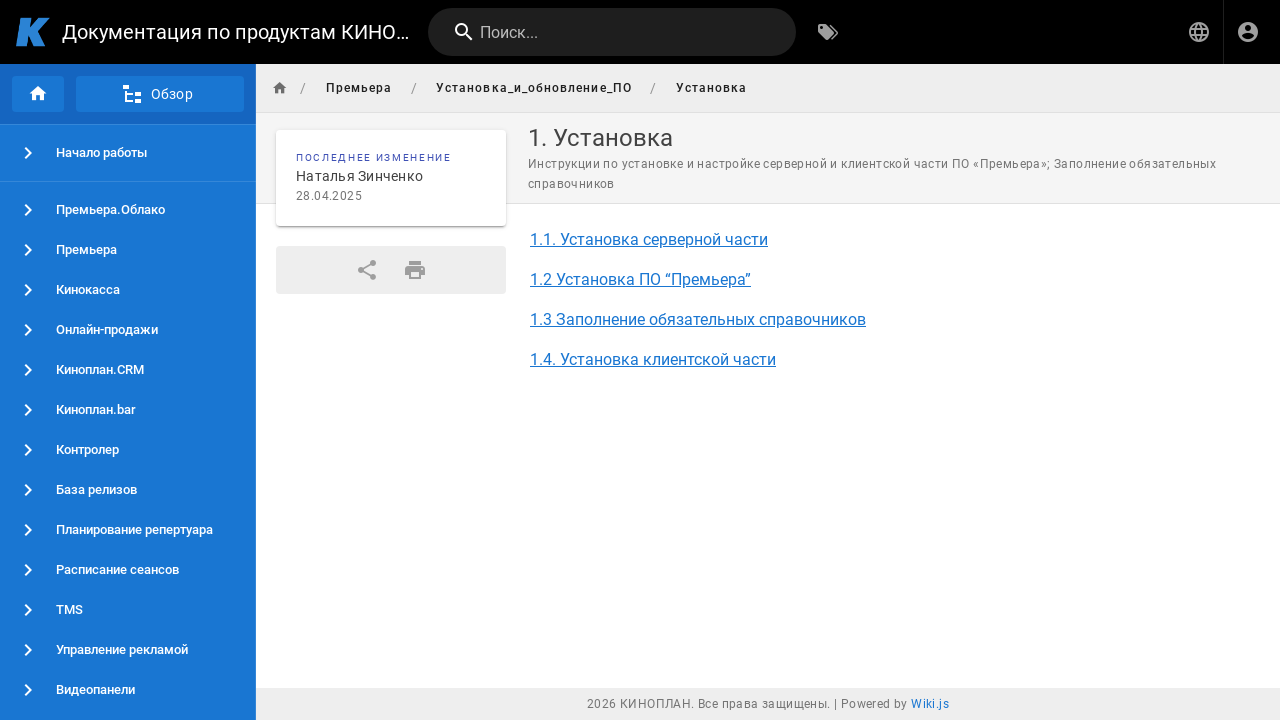

--- FILE ---
content_type: text/html; charset=utf-8
request_url: https://wiki.kinoplan.ru/ru/%D0%9F%D1%80%D0%B5%D0%BC%D1%8C%D0%B5%D1%80%D0%B0/%D0%A3%D1%81%D1%82%D0%B0%D0%BD%D0%BE%D0%B2%D0%BA%D0%B0_%D0%B8_%D0%BE%D0%B1%D0%BD%D0%BE%D0%B2%D0%BB%D0%B5%D0%BD%D0%B8%D0%B5_%D0%9F%D0%9E/%D0%A3%D1%81%D1%82%D0%B0%D0%BD%D0%BE%D0%B2%D0%BA%D0%B0
body_size: 3517
content:
<!DOCTYPE html><html lang="ru"><head><meta http-equiv="X-UA-Compatible" content="IE=edge"><meta charset="UTF-8"><meta name="viewport" content="user-scalable=yes, width=device-width, initial-scale=1, maximum-scale=5"><meta name="theme-color" content="#1976d2"><meta name="msapplication-TileColor" content="#1976d2"><meta name="msapplication-TileImage" content="/_assets/favicons/mstile-150x150.png"><title>1. Установка | Документация по продуктам КИНОПЛАН</title><meta name="description" content="Инструкции по установке и настройке серверной и клиентской части ПО «Премьера»; Заполнение обязательных справочников"><meta property="og:title" content="1. Установка"><meta property="og:type" content="website"><meta property="og:description" content="Инструкции по установке и настройке серверной и клиентской части ПО «Премьера»; Заполнение обязательных справочников"><meta property="og:image"><meta property="og:url" content="https://wikijs.kinoplan.ru/ru/%D0%9F%D1%80%D0%B5%D0%BC%D1%8C%D0%B5%D1%80%D0%B0/%D0%A3%D1%81%D1%82%D0%B0%D0%BD%D0%BE%D0%B2%D0%BA%D0%B0_%D0%B8_%D0%BE%D0%B1%D0%BD%D0%BE%D0%B2%D0%BB%D0%B5%D0%BD%D0%B8%D0%B5_%D0%9F%D0%9E/%D0%A3%D1%81%D1%82%D0%B0%D0%BD%D0%BE%D0%B2%D0%BA%D0%B0"><meta property="og:site_name" content="Документация по продуктам КИНОПЛАН"><link rel="apple-touch-icon" sizes="180x180" href="/_assets/favicons/apple-touch-icon.png"><link rel="icon" type="image/png" sizes="192x192" href="/_assets/favicons/android-chrome-192x192.png"><link rel="icon" type="image/png" sizes="32x32" href="/_assets/favicons/favicon-32x32.png"><link rel="icon" type="image/png" sizes="16x16" href="/_assets/favicons/favicon-16x16.png"><link rel="mask-icon" href="/_assets/favicons/safari-pinned-tab.svg" color="#1976d2"><link rel="manifest" href="/_assets/manifest.json"><script>var siteConfig = {"title":"Документация по продуктам КИНОПЛАН","theme":"default","darkMode":false,"tocPosition":"left","lang":"ru","rtl":false,"company":"КИНОПЛАН","contentLicense":"alr","footerOverride":"","logoUrl":"https://static.tildacdn.com/tild3331-3839-4963-b234-616338336636/favicon_4.ico"}
var siteLangs = [{"code":"ru","name":"русский язык"}]
</script><link type="text/css" rel="stylesheet" href="/_assets/css/app.8b3419043b6a2ea86e38.css"><script type="text/javascript" src="/_assets/js/runtime.js?1691709097"></script><script type="text/javascript" src="/_assets/js/app.js?1691709097"></script><!-- Yandex.Metrika counter -->
<script type="text/javascript" >
  (function(m,e,t,r,i,k,a){m[i]=m[i]||function(){(m[i].a=m[i].a||[]).push(arguments)};
  m[i].l=1*new Date();k=e.createElement(t),a=e.getElementsByTagName(t)[0],k.async=1,k.src=r,a.parentNode.insertBefore(k,a)})
  (window, document, "script", "https://mc.yandex.ru/metrika/tag.js", "ym");

  ym(88146243, "init", {
    clickmap:true,
    trackLinks:true,
    accurateTrackBounce:true,
    webvisor:true
  });
</script>
<noscript><div><img src="https://mc.yandex.ru/watch/88146243" style="position:absolute; left:-9999px;" alt="" /></div></noscript>
<!-- /Yandex.Metrika counter -->
<style type="text/css">@media (max-width:768px){body{padding:10px}.sidebar{margin-bottom:20px}}</style><link rel="icon" type="image/x-icon" href="https://static.tildacdn.com/tild3331-3839-4963-b234-616338336636/favicon_4.ico"></head><body><div id="root"><page locale="ru" path="Премьера/Установка_и_обновление_ПО/Установка" title="1. Установка" description="Инструкции по установке и настройке серверной и клиентской части ПО «Премьера»; Заполнение обязательных справочников" :tags="[]" created-at="2022-10-13T14:25:32.921Z" updated-at="2025-04-28T10:53:24.342Z" author-name="Наталья Зинченко" :author-id="13" editor="ckeditor" :is-published="true" toc="W10=" :page-id="513" sidebar="[base64]/QmtC40L3QvtC60LDRgdGB0LAifSx7ImkiOiJzZGktNiIsImsiOiJsaW5rIiwibCI6ItCe0L3Qu9Cw0LnQvS3Qv9GA0L7QtNCw0LbQuCIsImMiOiJtZGktY2hldnJvbi1yaWdodCIsInkiOiJwYWdlIiwidCI6Ii9ydS/QntC90LvQsNC50L1f0L/RgNC+0LTQsNC20LgifSx7ImkiOiJzZGktNyIsImsiOiJsaW5rIiwibCI6ItCa0LjQvdC+0L/[base64]/0YDQuNC70L7QttC10L3QuNC10Lxf0LrQvtC90YLRgNC+0LvQtdGA0LAifSx7ImkiOiJzZGktMTAiLCJrIjoibGluayIsImwiOiLQkdCw0LfQsCDRgNC10LvQuNC30L7QsiIsImMiOiJtZGktY2hldnJvbi1yaWdodCIsInkiOiJwYWdlIiwidCI6Ii9ydS/QkdCw0LfQsF/RgNC10LvQuNC30L7QsiJ9LHsiaSI6InNkaS0xMSIsImsiOiJsaW5rIiwibCI6ItCf0LvQsNC90LjRgNC+0LLQsNC90LjQtSDRgNC10L/QtdGA0YLRg9Cw0YDQsCIsImMiOiJtZGktY2hldnJvbi1yaWdodCIsInkiOiJwYWdlIiwidCI6Ii9ydS/Qn9C70LDQvdC40YDQvtCy0LDQvdC40LXQoNC10L/QtdGA0YLRg9Cw0YDQsCJ9LHsiaSI6InNkaS0xMiIsImsiOiJsaW5rIiwibCI6ItCg0LDRgdC/0LjRgdCw0L3QuNC1INGB0LXQsNC90YHQvtCyIiwiYyI6Im1kaS1jaGV2cm9uLXJpZ2h0IiwieSI6InBhZ2UiLCJ0IjoiL3J1L9Cg0LDRgdC/[base64]/Qo9C/0YDQsNCy0LvQtdC90LjQtdCg0LXQutC70LDQvNC+0LkifSx7ImkiOiJzZGktMTUiLCJrIjoibGluayIsImwiOiLQktC40LTQtdC+0L/QsNC90LXQu9C4IiwiYyI6Im1kaS1jaGV2cm9uLXJpZ2h0IiwieSI6InBhZ2UiLCJ0IjoiL3J1L9CS0LjQtNC10L7Qv9Cw0L3QtdC70LgifSx7ImkiOiJzZGktMTYiLCJrIjoibGluayIsImwiOiLQmtC40L3QvtC/[base64]/Qn9GA0L7Rh9C10LUifSx7ImkiOiJzZGktMjAiLCJrIjoibGluayIsImwiOiLQmtCw0L3QsNC70Ysg0LrQvtC80LzRg9C90LjQutCw0YbQuNC4IiwiYyI6Im1kaS1jaGV2cm9uLXJpZ2h0IiwieSI6InBhZ2UiLCJ0IjoiL3J1L9Ca0LDQvdCw0LvRi1/QutC+0LzQvNGD0L3QuNC60LDRhtC40LgifSx7ImkiOiJzZGktMjEiLCJrIjoiZGl2aWRlciJ9LHsiaSI6InNkaS0yMiIsImsiOiJsaW5rIiwibCI6IkZBUSDQntC90LvQsNC50L0t0L/[base64]/RgNC10LfQtdC90YLQsNGG0LjQuCIsImMiOiJtZGktY2hldnJvbi1yaWdodCIsInkiOiJwYWdlIiwidCI6Ii9ydS/Qn9GA0LXQt9C10L3RgtCw0YbQuNC4In1d" nav-mode="MIXED" effective-permissions="[base64]" edit-shortcuts="[base64]" filename="ru/Премьера/Установка_и_обновление_ПО/Установка.html"><template slot="contents"><div><p><a href="/ru/Премьера/Установка_и_обновление_ПО/Установка/Установка_серверной_части" class="is-internal-link is-valid-page">1.1. Установка серверной части</a></p>
<p><a href="/ru/Премьера/Установка_и_обновление_ПО/Установка/Установка_ПО_Премьера" class="is-internal-link is-valid-page">1.2 Установка ПО “Премьера”</a></p>
<p><a href="/ru/Премьера/Установка_и_обновление_ПО/Установка/Заполнение_обязательных_справочников" class="is-internal-link is-valid-page">1.3 Заполнение обязательных справочников</a></p>
<p><a href="/ru/Премьера/Установка_и_обновление_ПО/Установка/Установка_клиентской_части" class="is-internal-link is-valid-page">1.4. Установка клиентской части</a></p>
<p>&nbsp;</p>
<p><br>&nbsp;</p>
</div></template><template slot="comments"><div><comments></comments></div></template></page></div><head>
  <meta name="robots" content="noindex,nofollow,noarchive,nosnippet">
  <meta name="robots" content="noai,noimageai">
  <meta name="googlebot" content="noai,noimageai">
  <meta name="bingbot" content="noai,noimageai">
  <meta name="tdm-reservation" content="1">
</head></body></html>

--- FILE ---
content_type: text/css; charset=UTF-8
request_url: https://wiki.kinoplan.ru/_assets/css/vendor.e2db8497775660f1f7c8.css
body_size: 6505
content:
/*! Wiki.js - wiki.js.org - Licensed under AGPL */.hollow-dots-spinner[data-v-6a8af1dc],.hollow-dots-spinner [data-v-6a8af1dc]{-webkit-box-sizing:border-box;box-sizing:border-box}.hollow-dots-spinner[data-v-6a8af1dc]{height:15px;width:90px}.hollow-dots-spinner .dot[data-v-6a8af1dc]{width:15px;height:15px;margin:0 7.5px;border:3px solid #ff1d5e;border-radius:50%;float:left;-webkit-transform:scale(0);transform:scale(0);-webkit-animation:hollow-dots-spinner-animation-data-v-6a8af1dc 1s ease 0ms infinite;animation:hollow-dots-spinner-animation-data-v-6a8af1dc 1s ease 0ms infinite}.hollow-dots-spinner .dot[data-v-6a8af1dc]:first-child{-webkit-animation-delay:.3s;animation-delay:.3s}.hollow-dots-spinner .dot[data-v-6a8af1dc]:nth-child(2){-webkit-animation-delay:.6s;animation-delay:.6s}.hollow-dots-spinner .dot[data-v-6a8af1dc]:nth-child(3){-webkit-animation-delay:.9s;animation-delay:.9s}@-webkit-keyframes hollow-dots-spinner-animation-data-v-6a8af1dc{50%{-webkit-transform:scale(1);transform:scale(1);opacity:1}to{opacity:0}}@keyframes hollow-dots-spinner-animation-data-v-6a8af1dc{50%{-webkit-transform:scale(1);transform:scale(1);opacity:1}to{opacity:0}}.pixel-spinner[data-v-51b91a07],.pixel-spinner [data-v-51b91a07]{-webkit-box-sizing:border-box;box-sizing:border-box}.pixel-spinner[data-v-51b91a07]{height:70px;width:70px;display:-webkit-box;display:-ms-flexbox;-js-display:flex;display:flex;-webkit-box-orient:horizontal;-webkit-box-direction:normal;-ms-flex-direction:row;flex-direction:row;-webkit-box-pack:center;-ms-flex-pack:center;justify-content:center;-webkit-box-align:center;-ms-flex-align:center;align-items:center}.pixel-spinner .pixel-spinner-inner[data-v-51b91a07]{width:10px;height:10px;background-color:#ff1d5e;color:#ff1d5e;-webkit-box-shadow:15px 15px 0 0,-15px -15px 0 0,15px -15px 0 0,-15px 15px 0 0,0 15px 0 0,15px 0 0 0,-15px 0 0 0,0 -15px 0 0;box-shadow:15px 15px 0 0,-15px -15px 0 0,15px -15px 0 0,-15px 15px 0 0,0 15px 0 0,15px 0 0 0,-15px 0 0 0,0 -15px 0 0;-webkit-animation:pixel-spinner-animation-data-v-51b91a07 2s linear infinite;animation:pixel-spinner-animation-data-v-51b91a07 2s linear infinite}@-webkit-keyframes pixel-spinner-animation-data-v-51b91a07{50%{-webkit-box-shadow:20px 20px 0 0,-20px -20px 0 0,20px -20px 0 0,-20px 20px 0 0,0 10px 0 0,10px 0 0 0,-10px 0 0 0,0 -10px 0 0;box-shadow:20px 20px 0 0,-20px -20px 0 0,20px -20px 0 0,-20px 20px 0 0,0 10px 0 0,10px 0 0 0,-10px 0 0 0,0 -10px 0 0}75%{-webkit-box-shadow:20px 20px 0 0,-20px -20px 0 0,20px -20px 0 0,-20px 20px 0 0,0 10px 0 0,10px 0 0 0,-10px 0 0 0,0 -10px 0 0;box-shadow:20px 20px 0 0,-20px -20px 0 0,20px -20px 0 0,-20px 20px 0 0,0 10px 0 0,10px 0 0 0,-10px 0 0 0,0 -10px 0 0}to{-webkit-transform:rotate(1turn);transform:rotate(1turn)}}@keyframes pixel-spinner-animation-data-v-51b91a07{50%{-webkit-box-shadow:20px 20px 0 0,-20px -20px 0 0,20px -20px 0 0,-20px 20px 0 0,0 10px 0 0,10px 0 0 0,-10px 0 0 0,0 -10px 0 0;box-shadow:20px 20px 0 0,-20px -20px 0 0,20px -20px 0 0,-20px 20px 0 0,0 10px 0 0,10px 0 0 0,-10px 0 0 0,0 -10px 0 0}75%{-webkit-box-shadow:20px 20px 0 0,-20px -20px 0 0,20px -20px 0 0,-20px 20px 0 0,0 10px 0 0,10px 0 0 0,-10px 0 0 0,0 -10px 0 0;box-shadow:20px 20px 0 0,-20px -20px 0 0,20px -20px 0 0,-20px 20px 0 0,0 10px 0 0,10px 0 0 0,-10px 0 0 0,0 -10px 0 0}to{-webkit-transform:rotate(1turn);transform:rotate(1turn)}}.flower-spinner[data-v-3996aa1a],.flower-spinner [data-v-3996aa1a]{-webkit-box-sizing:border-box;box-sizing:border-box}.flower-spinner[data-v-3996aa1a]{height:70px;width:70px;display:-webkit-box;display:-ms-flexbox;-js-display:flex;display:flex;-webkit-box-orient:horizontal;-webkit-box-direction:normal;-ms-flex-direction:row;flex-direction:row;-webkit-box-align:center;-ms-flex-align:center;align-items:center;-webkit-box-pack:center;-ms-flex-pack:center;justify-content:center}.flower-spinner .dots-container[data-v-3996aa1a]{height:10px;width:10px}.flower-spinner .small-dot[data-v-3996aa1a]{-webkit-animation:flower-spinner-small-dot-animation-data-v-3996aa1a 2.5s 0s infinite both;animation:flower-spinner-small-dot-animation-data-v-3996aa1a 2.5s 0s infinite both}.flower-spinner .big-dot[data-v-3996aa1a],.flower-spinner .small-dot[data-v-3996aa1a]{background:#ff1d5e;height:100%;width:100%;border-radius:50%}.flower-spinner .big-dot[data-v-3996aa1a]{padding:10%;-webkit-animation:flower-spinner-big-dot-animation-data-v-3996aa1a 2.5s 0s infinite both;animation:flower-spinner-big-dot-animation-data-v-3996aa1a 2.5s 0s infinite both}@-webkit-keyframes flower-spinner-big-dot-animation-data-v-3996aa1a{0%,to{-webkit-box-shadow:#ff1d5e 0 0 0,#ff1d5e 0 0 0,#ff1d5e 0 0 0,#ff1d5e 0 0 0,#ff1d5e 0 0 0,#ff1d5e 0 0 0,#ff1d5e 0 0 0,#ff1d5e 0 0 0;box-shadow:0 0 0 #ff1d5e,0 0 0 #ff1d5e,0 0 0 #ff1d5e,0 0 0 #ff1d5e,0 0 0 #ff1d5e,0 0 0 #ff1d5e,0 0 0 #ff1d5e,0 0 0 #ff1d5e}50%{-webkit-transform:rotate(180deg);transform:rotate(180deg)}25%,75%{-webkit-box-shadow:#ff1d5e 26px 0 0,#ff1d5e -26px 0 0,#ff1d5e 0 26px 0,#ff1d5e 0 -26px 0,#ff1d5e 19px -19px 0,#ff1d5e 19px 19px 0,#ff1d5e -19px -19px 0,#ff1d5e -19px 19px 0;box-shadow:26px 0 0 #ff1d5e,-26px 0 0 #ff1d5e,0 26px 0 #ff1d5e,0 -26px 0 #ff1d5e,19px -19px 0 #ff1d5e,19px 19px 0 #ff1d5e,-19px -19px 0 #ff1d5e,-19px 19px 0 #ff1d5e}to{-webkit-transform:rotate(1turn);transform:rotate(1turn);-webkit-box-shadow:#ff1d5e 0 0 0,#ff1d5e 0 0 0,#ff1d5e 0 0 0,#ff1d5e 0 0 0,#ff1d5e 0 0 0,#ff1d5e 0 0 0,#ff1d5e 0 0 0,#ff1d5e 0 0 0;box-shadow:0 0 0 #ff1d5e,0 0 0 #ff1d5e,0 0 0 #ff1d5e,0 0 0 #ff1d5e,0 0 0 #ff1d5e,0 0 0 #ff1d5e,0 0 0 #ff1d5e,0 0 0 #ff1d5e}}@keyframes flower-spinner-big-dot-animation-data-v-3996aa1a{0%,to{-webkit-box-shadow:#ff1d5e 0 0 0,#ff1d5e 0 0 0,#ff1d5e 0 0 0,#ff1d5e 0 0 0,#ff1d5e 0 0 0,#ff1d5e 0 0 0,#ff1d5e 0 0 0,#ff1d5e 0 0 0;box-shadow:0 0 0 #ff1d5e,0 0 0 #ff1d5e,0 0 0 #ff1d5e,0 0 0 #ff1d5e,0 0 0 #ff1d5e,0 0 0 #ff1d5e,0 0 0 #ff1d5e,0 0 0 #ff1d5e}50%{-webkit-transform:rotate(180deg);transform:rotate(180deg)}25%,75%{-webkit-box-shadow:#ff1d5e 26px 0 0,#ff1d5e -26px 0 0,#ff1d5e 0 26px 0,#ff1d5e 0 -26px 0,#ff1d5e 19px -19px 0,#ff1d5e 19px 19px 0,#ff1d5e -19px -19px 0,#ff1d5e -19px 19px 0;box-shadow:26px 0 0 #ff1d5e,-26px 0 0 #ff1d5e,0 26px 0 #ff1d5e,0 -26px 0 #ff1d5e,19px -19px 0 #ff1d5e,19px 19px 0 #ff1d5e,-19px -19px 0 #ff1d5e,-19px 19px 0 #ff1d5e}to{-webkit-transform:rotate(1turn);transform:rotate(1turn);-webkit-box-shadow:#ff1d5e 0 0 0,#ff1d5e 0 0 0,#ff1d5e 0 0 0,#ff1d5e 0 0 0,#ff1d5e 0 0 0,#ff1d5e 0 0 0,#ff1d5e 0 0 0,#ff1d5e 0 0 0;box-shadow:0 0 0 #ff1d5e,0 0 0 #ff1d5e,0 0 0 #ff1d5e,0 0 0 #ff1d5e,0 0 0 #ff1d5e,0 0 0 #ff1d5e,0 0 0 #ff1d5e,0 0 0 #ff1d5e}}@-webkit-keyframes flower-spinner-small-dot-animation-data-v-3996aa1a{0%,to{-webkit-box-shadow:#ff1d5e 0 0 0,#ff1d5e 0 0 0,#ff1d5e 0 0 0,#ff1d5e 0 0 0,#ff1d5e 0 0 0,#ff1d5e 0 0 0,#ff1d5e 0 0 0,#ff1d5e 0 0 0;box-shadow:0 0 0 #ff1d5e,0 0 0 #ff1d5e,0 0 0 #ff1d5e,0 0 0 #ff1d5e,0 0 0 #ff1d5e,0 0 0 #ff1d5e,0 0 0 #ff1d5e,0 0 0 #ff1d5e}25%,75%{-webkit-box-shadow:#ff1d5e 14px 0 0,#ff1d5e -14px 0 0,#ff1d5e 0 14px 0,#ff1d5e 0 -14px 0,#ff1d5e 10px -10px 0,#ff1d5e 10px 10px 0,#ff1d5e -10px -10px 0,#ff1d5e -10px 10px 0;box-shadow:14px 0 0 #ff1d5e,-14px 0 0 #ff1d5e,0 14px 0 #ff1d5e,0 -14px 0 #ff1d5e,10px -10px 0 #ff1d5e,10px 10px 0 #ff1d5e,-10px -10px 0 #ff1d5e,-10px 10px 0 #ff1d5e}to{-webkit-box-shadow:#ff1d5e 0 0 0,#ff1d5e 0 0 0,#ff1d5e 0 0 0,#ff1d5e 0 0 0,#ff1d5e 0 0 0,#ff1d5e 0 0 0,#ff1d5e 0 0 0,#ff1d5e 0 0 0;box-shadow:0 0 0 #ff1d5e,0 0 0 #ff1d5e,0 0 0 #ff1d5e,0 0 0 #ff1d5e,0 0 0 #ff1d5e,0 0 0 #ff1d5e,0 0 0 #ff1d5e,0 0 0 #ff1d5e}}@keyframes flower-spinner-small-dot-animation-data-v-3996aa1a{0%,to{-webkit-box-shadow:#ff1d5e 0 0 0,#ff1d5e 0 0 0,#ff1d5e 0 0 0,#ff1d5e 0 0 0,#ff1d5e 0 0 0,#ff1d5e 0 0 0,#ff1d5e 0 0 0,#ff1d5e 0 0 0;box-shadow:0 0 0 #ff1d5e,0 0 0 #ff1d5e,0 0 0 #ff1d5e,0 0 0 #ff1d5e,0 0 0 #ff1d5e,0 0 0 #ff1d5e,0 0 0 #ff1d5e,0 0 0 #ff1d5e}25%,75%{-webkit-box-shadow:#ff1d5e 14px 0 0,#ff1d5e -14px 0 0,#ff1d5e 0 14px 0,#ff1d5e 0 -14px 0,#ff1d5e 10px -10px 0,#ff1d5e 10px 10px 0,#ff1d5e -10px -10px 0,#ff1d5e -10px 10px 0;box-shadow:14px 0 0 #ff1d5e,-14px 0 0 #ff1d5e,0 14px 0 #ff1d5e,0 -14px 0 #ff1d5e,10px -10px 0 #ff1d5e,10px 10px 0 #ff1d5e,-10px -10px 0 #ff1d5e,-10px 10px 0 #ff1d5e}to{-webkit-box-shadow:#ff1d5e 0 0 0,#ff1d5e 0 0 0,#ff1d5e 0 0 0,#ff1d5e 0 0 0,#ff1d5e 0 0 0,#ff1d5e 0 0 0,#ff1d5e 0 0 0,#ff1d5e 0 0 0;box-shadow:0 0 0 #ff1d5e,0 0 0 #ff1d5e,0 0 0 #ff1d5e,0 0 0 #ff1d5e,0 0 0 #ff1d5e,0 0 0 #ff1d5e,0 0 0 #ff1d5e,0 0 0 #ff1d5e}}.intersecting-circles-spinner[data-v-3b0bf4e6],.intersecting-circles-spinner [data-v-3b0bf4e6]{-webkit-box-sizing:border-box;box-sizing:border-box}.intersecting-circles-spinner[data-v-3b0bf4e6]{height:70px;width:70px;position:relative;display:-webkit-box;display:-ms-flexbox;-js-display:flex;display:flex;-webkit-box-orient:horizontal;-webkit-box-direction:normal;-ms-flex-direction:row;flex-direction:row;-webkit-box-pack:center;-ms-flex-pack:center;justify-content:center;-webkit-box-align:center;-ms-flex-align:center;align-items:center}.intersecting-circles-spinner .spinnerBlock[data-v-3b0bf4e6]{-webkit-animation:intersecting-circles-spinners-animation-data-v-3b0bf4e6 1.2s linear infinite;animation:intersecting-circles-spinners-animation-data-v-3b0bf4e6 1.2s linear infinite;-webkit-transform-origin:center;transform-origin:center;display:block;height:35px;width:35px}.intersecting-circles-spinner .circle[data-v-3b0bf4e6]{display:block;border:2px solid #ff1d5e;border-radius:50%;height:100%;width:100%;position:absolute;left:0;top:0}.intersecting-circles-spinner .circle[data-v-3b0bf4e6]:first-child{left:0;top:0}.intersecting-circles-spinner .circle[data-v-3b0bf4e6]:nth-child(2){left:-12.6px;top:7px}.intersecting-circles-spinner .circle[data-v-3b0bf4e6]:nth-child(3){left:-12.6px;top:-7px}.intersecting-circles-spinner .circle[data-v-3b0bf4e6]:nth-child(4){left:0;top:-12.6px}.intersecting-circles-spinner .circle[data-v-3b0bf4e6]:nth-child(5){left:12.6px;top:-7px}.intersecting-circles-spinner .circle[data-v-3b0bf4e6]:nth-child(6){left:12.6px;top:7px}.intersecting-circles-spinner .circle[data-v-3b0bf4e6]:nth-child(7){left:0;top:12.6px}@-webkit-keyframes intersecting-circles-spinners-animation-data-v-3b0bf4e6{0%{-webkit-transform:rotate(0deg);transform:rotate(0deg)}to{-webkit-transform:rotate(1turn);transform:rotate(1turn)}}@keyframes intersecting-circles-spinners-animation-data-v-3b0bf4e6{0%{-webkit-transform:rotate(0deg);transform:rotate(0deg)}to{-webkit-transform:rotate(1turn);transform:rotate(1turn)}}.orbit-spinner[data-v-2767e9c3],.orbit-spinner [data-v-2767e9c3]{-webkit-box-sizing:border-box;box-sizing:border-box}.orbit-spinner[data-v-2767e9c3]{height:55px;width:55px;border-radius:50%;-webkit-perspective:800px;perspective:800px}.orbit-spinner .orbit[data-v-2767e9c3]{position:absolute;-webkit-box-sizing:border-box;box-sizing:border-box;width:100%;height:100%;border-radius:50%}.orbit-spinner .orbit[data-v-2767e9c3]:first-child{left:0;top:0;-webkit-animation:orbit-spinner-orbit-one-animation-data-v-2767e9c3 1.2s linear infinite;animation:orbit-spinner-orbit-one-animation-data-v-2767e9c3 1.2s linear infinite;border-bottom:3px solid #ff1d5e}.orbit-spinner .orbit[data-v-2767e9c3]:nth-child(2){right:0;top:0;-webkit-animation:orbit-spinner-orbit-two-animation-data-v-2767e9c3 1.2s linear infinite;animation:orbit-spinner-orbit-two-animation-data-v-2767e9c3 1.2s linear infinite;border-right:3px solid #ff1d5e}.orbit-spinner .orbit[data-v-2767e9c3]:nth-child(3){right:0;bottom:0;-webkit-animation:orbit-spinner-orbit-three-animation-data-v-2767e9c3 1.2s linear infinite;animation:orbit-spinner-orbit-three-animation-data-v-2767e9c3 1.2s linear infinite;border-top:3px solid #ff1d5e}@-webkit-keyframes orbit-spinner-orbit-one-animation-data-v-2767e9c3{0%{-webkit-transform:rotateX(35deg) rotateY(-45deg) rotate(0deg);transform:rotateX(35deg) rotateY(-45deg) rotate(0deg)}to{-webkit-transform:rotateX(35deg) rotateY(-45deg) rotate(1turn);transform:rotateX(35deg) rotateY(-45deg) rotate(1turn)}}@keyframes orbit-spinner-orbit-one-animation-data-v-2767e9c3{0%{-webkit-transform:rotateX(35deg) rotateY(-45deg) rotate(0deg);transform:rotateX(35deg) rotateY(-45deg) rotate(0deg)}to{-webkit-transform:rotateX(35deg) rotateY(-45deg) rotate(1turn);transform:rotateX(35deg) rotateY(-45deg) rotate(1turn)}}@-webkit-keyframes orbit-spinner-orbit-two-animation-data-v-2767e9c3{0%{-webkit-transform:rotateX(50deg) rotateY(10deg) rotate(0deg);transform:rotateX(50deg) rotateY(10deg) rotate(0deg)}to{-webkit-transform:rotateX(50deg) rotateY(10deg) rotate(1turn);transform:rotateX(50deg) rotateY(10deg) rotate(1turn)}}@keyframes orbit-spinner-orbit-two-animation-data-v-2767e9c3{0%{-webkit-transform:rotateX(50deg) rotateY(10deg) rotate(0deg);transform:rotateX(50deg) rotateY(10deg) rotate(0deg)}to{-webkit-transform:rotateX(50deg) rotateY(10deg) rotate(1turn);transform:rotateX(50deg) rotateY(10deg) rotate(1turn)}}@-webkit-keyframes orbit-spinner-orbit-three-animation-data-v-2767e9c3{0%{-webkit-transform:rotateX(35deg) rotateY(55deg) rotate(0deg);transform:rotateX(35deg) rotateY(55deg) rotate(0deg)}to{-webkit-transform:rotateX(35deg) rotateY(55deg) rotate(1turn);transform:rotateX(35deg) rotateY(55deg) rotate(1turn)}}@keyframes orbit-spinner-orbit-three-animation-data-v-2767e9c3{0%{-webkit-transform:rotateX(35deg) rotateY(55deg) rotate(0deg);transform:rotateX(35deg) rotateY(55deg) rotate(0deg)}to{-webkit-transform:rotateX(35deg) rotateY(55deg) rotate(1turn);transform:rotateX(35deg) rotateY(55deg) rotate(1turn)}}.fingerprint-spinner[data-v-3fdbdfe9],.fingerprint-spinner [data-v-3fdbdfe9]{-webkit-box-sizing:border-box;box-sizing:border-box}.fingerprint-spinner[data-v-3fdbdfe9]{height:64px;width:64px;padding:2px;overflow:hidden;position:relative}.fingerprint-spinner .spinner-ring[data-v-3fdbdfe9]{position:absolute;border-radius:50%;border:2px solid transparent;border-top-color:#ff1d5e;-webkit-animation:fingerprint-spinner-animation-data-v-3fdbdfe9 1.5s cubic-bezier(.68,-.75,.265,1.75) infinite forwards;animation:fingerprint-spinner-animation-data-v-3fdbdfe9 1.5s cubic-bezier(.68,-.75,.265,1.75) infinite forwards;margin:auto;bottom:0;left:0;right:0;top:0}.fingerprint-spinner .spinner-ring[data-v-3fdbdfe9]:first-child{height:6.66667px;width:6.66667px;-webkit-animation-delay:50ms;animation-delay:50ms}.fingerprint-spinner .spinner-ring[data-v-3fdbdfe9]:nth-child(2){height:13.33334px;width:13.33334px;-webkit-animation-delay:.1s;animation-delay:.1s}.fingerprint-spinner .spinner-ring[data-v-3fdbdfe9]:nth-child(3){height:20px;width:20px;-webkit-animation-delay:.15s;animation-delay:.15s}.fingerprint-spinner .spinner-ring[data-v-3fdbdfe9]:nth-child(4){height:26.66667px;width:26.66667px;-webkit-animation-delay:.2s;animation-delay:.2s}.fingerprint-spinner .spinner-ring[data-v-3fdbdfe9]:nth-child(5){height:33.33334px;width:33.33334px;-webkit-animation-delay:.25s;animation-delay:.25s}.fingerprint-spinner .spinner-ring[data-v-3fdbdfe9]:nth-child(6){height:40px;width:40px;-webkit-animation-delay:.3s;animation-delay:.3s}.fingerprint-spinner .spinner-ring[data-v-3fdbdfe9]:nth-child(7){height:46.66667px;width:46.66667px;-webkit-animation-delay:.35s;animation-delay:.35s}.fingerprint-spinner .spinner-ring[data-v-3fdbdfe9]:nth-child(8){height:53.33334px;width:53.33334px;-webkit-animation-delay:.4s;animation-delay:.4s}.fingerprint-spinner .spinner-ring[data-v-3fdbdfe9]:nth-child(9){height:60px;width:60px;-webkit-animation-delay:.45s;animation-delay:.45s}@-webkit-keyframes fingerprint-spinner-animation-data-v-3fdbdfe9{to{-webkit-transform:rotate(1turn);transform:rotate(1turn)}}@keyframes fingerprint-spinner-animation-data-v-3fdbdfe9{to{-webkit-transform:rotate(1turn);transform:rotate(1turn)}}.trinity-rings-spinner[data-v-e647c006],.trinity-rings-spinner [data-v-e647c006]{-webkit-box-sizing:border-box;box-sizing:border-box}.trinity-rings-spinner[data-v-e647c006]{height:66px;width:66px;padding:3px;position:relative;display:-webkit-box;display:-ms-flexbox;-js-display:flex;display:flex;-webkit-box-pack:center;-ms-flex-pack:center;justify-content:center;-webkit-box-align:center;-ms-flex-align:center;align-items:center;-webkit-box-orient:horizontal;-webkit-box-direction:normal;-ms-flex-direction:row;flex-direction:row;overflow:hidden}.trinity-rings-spinner .circle[data-v-e647c006]{position:absolute;display:block;border-radius:50%;border:3px solid #ff1d5e;opacity:1}.trinity-rings-spinner .circle[data-v-e647c006]:first-child{height:60px;width:60px;-webkit-animation:trinity-rings-spinner-circle1-animation-data-v-e647c006 1.5s linear infinite;animation:trinity-rings-spinner-circle1-animation-data-v-e647c006 1.5s linear infinite;border-width:3px}.trinity-rings-spinner .circle[data-v-e647c006]:nth-child(2){height:39px;width:39px;-webkit-animation:trinity-rings-spinner-circle2-animation-data-v-e647c006 1.5s linear infinite;animation:trinity-rings-spinner-circle2-animation-data-v-e647c006 1.5s linear infinite;border-width:2px}.trinity-rings-spinner .circle[data-v-e647c006]:nth-child(3){height:6px;width:6px;-webkit-animation:trinity-rings-spinner-circle3-animation-data-v-e647c006 1.5s linear infinite;animation:trinity-rings-spinner-circle3-animation-data-v-e647c006 1.5s linear infinite;border-width:1px}@-webkit-keyframes trinity-rings-spinner-circle1-animation-data-v-e647c006{0%{-webkit-transform:rotate(20deg) rotateY(0deg);transform:rotate(20deg) rotateY(0deg)}to{-webkit-transform:rotate(100deg) rotateY(1turn);transform:rotate(100deg) rotateY(1turn)}}@keyframes trinity-rings-spinner-circle1-animation-data-v-e647c006{0%{-webkit-transform:rotate(20deg) rotateY(0deg);transform:rotate(20deg) rotateY(0deg)}to{-webkit-transform:rotate(100deg) rotateY(1turn);transform:rotate(100deg) rotateY(1turn)}}@-webkit-keyframes trinity-rings-spinner-circle2-animation-data-v-e647c006{0%{-webkit-transform:rotate(100deg) rotateX(0deg);transform:rotate(100deg) rotateX(0deg)}to{-webkit-transform:rotate(0deg) rotateX(1turn);transform:rotate(0deg) rotateX(1turn)}}@keyframes trinity-rings-spinner-circle2-animation-data-v-e647c006{0%{-webkit-transform:rotate(100deg) rotateX(0deg);transform:rotate(100deg) rotateX(0deg)}to{-webkit-transform:rotate(0deg) rotateX(1turn);transform:rotate(0deg) rotateX(1turn)}}@-webkit-keyframes trinity-rings-spinner-circle3-animation-data-v-e647c006{0%{-webkit-transform:rotate(100deg) rotateX(-1turn);transform:rotate(100deg) rotateX(-1turn)}to{-webkit-transform:rotate(-1turn) rotateX(1turn);transform:rotate(-1turn) rotateX(1turn)}}@keyframes trinity-rings-spinner-circle3-animation-data-v-e647c006{0%{-webkit-transform:rotate(100deg) rotateX(-1turn);transform:rotate(100deg) rotateX(-1turn)}to{-webkit-transform:rotate(-1turn) rotateX(1turn);transform:rotate(-1turn) rotateX(1turn)}}.fulfilling-square-spinner[data-v-38857dd6],.fulfilling-square-spinner [data-v-38857dd6]{-webkit-box-sizing:border-box;box-sizing:border-box}.fulfilling-square-spinner[data-v-38857dd6]{height:50px;width:50px;position:relative;border:4px solid #ff1d5e;-webkit-animation:fulfilling-square-spinner-animation-data-v-38857dd6 4s ease infinite;animation:fulfilling-square-spinner-animation-data-v-38857dd6 4s ease infinite}.fulfilling-square-spinner .spinner-inner[data-v-38857dd6]{vertical-align:top;display:inline-block;background-color:#ff1d5e;width:100%;opacity:1;-webkit-animation:fulfilling-square-spinner-inner-animation-data-v-38857dd6 4s ease-in infinite;animation:fulfilling-square-spinner-inner-animation-data-v-38857dd6 4s ease-in infinite}@-webkit-keyframes fulfilling-square-spinner-animation-data-v-38857dd6{0%{-webkit-transform:rotate(0deg);transform:rotate(0deg)}25%{-webkit-transform:rotate(180deg);transform:rotate(180deg)}50%{-webkit-transform:rotate(180deg);transform:rotate(180deg)}75%{-webkit-transform:rotate(1turn);transform:rotate(1turn)}to{-webkit-transform:rotate(1turn);transform:rotate(1turn)}}@keyframes fulfilling-square-spinner-animation-data-v-38857dd6{0%{-webkit-transform:rotate(0deg);transform:rotate(0deg)}25%{-webkit-transform:rotate(180deg);transform:rotate(180deg)}50%{-webkit-transform:rotate(180deg);transform:rotate(180deg)}75%{-webkit-transform:rotate(1turn);transform:rotate(1turn)}to{-webkit-transform:rotate(1turn);transform:rotate(1turn)}}@-webkit-keyframes fulfilling-square-spinner-inner-animation-data-v-38857dd6{0%{height:0%}25%{height:0%}50%{height:100%}75%{height:100%}to{height:0%}}@keyframes fulfilling-square-spinner-inner-animation-data-v-38857dd6{0%{height:0%}25%{height:0%}50%{height:100%}75%{height:100%}to{height:0%}}.circles-to-rhombuses-spinner[data-v-690fd6ce],.circles-to-rhombuses-spinner [data-v-690fd6ce]{-webkit-box-sizing:border-box;box-sizing:border-box}.circles-to-rhombuses-spinner[data-v-690fd6ce]{height:15px;width:95.625px;display:-webkit-box;display:-ms-flexbox;-js-display:flex;display:flex;-webkit-box-align:center;-ms-flex-align:center;align-items:center;-webkit-box-pack:center;-ms-flex-pack:center;justify-content:center}.circles-to-rhombuses-spinner .circle[data-v-690fd6ce]{height:15px;width:15px;margin-left:16.875px;-webkit-transform:rotate(45deg);transform:rotate(45deg);border-radius:10%;border:3px solid #ff1d5e;overflow:hidden;background:transparent;-webkit-animation:circles-to-rhombuses-animation-data-v-690fd6ce 1.2s linear infinite;animation:circles-to-rhombuses-animation-data-v-690fd6ce 1.2s linear infinite}.circles-to-rhombuses-spinner .circle[data-v-690fd6ce]:first-child{-webkit-animation-delay:.15s;animation-delay:.15s;margin-left:0}.circles-to-rhombuses-spinner .circle[data-v-690fd6ce]:nth-child(2){-webkit-animation-delay:.3s;animation-delay:.3s}.circles-to-rhombuses-spinner .circle[data-v-690fd6ce]:nth-child(3){-webkit-animation-delay:.45s;animation-delay:.45s}@-webkit-keyframes circles-to-rhombuses-animation-data-v-690fd6ce{0%{border-radius:10%}17.5%{border-radius:10%}50%{border-radius:100%}93.5%{border-radius:10%}to{border-radius:10%}}@keyframes circles-to-rhombuses-animation-data-v-690fd6ce{0%{border-radius:10%}17.5%{border-radius:10%}50%{border-radius:100%}93.5%{border-radius:10%}to{border-radius:10%}}@-webkit-keyframes circles-to-rhombuses-background-animation-data-v-690fd6ce{50%{opacity:.4}}@keyframes circles-to-rhombuses-background-animation-data-v-690fd6ce{50%{opacity:.4}}.semipolar-spinner[data-v-5552c086],.semipolar-spinner [data-v-5552c086]{-webkit-box-sizing:border-box;box-sizing:border-box}.semipolar-spinner[data-v-5552c086]{height:65px;width:65px;position:relative}.semipolar-spinner .ring[data-v-5552c086]{border-radius:50%;position:absolute;border-color:#ff1d5e transparent transparent #ff1d5e;border-style:solid;border-width:3.25px;-webkit-animation:semipolar-spinner-animation-data-v-5552c086 2s infinite;animation:semipolar-spinner-animation-data-v-5552c086 2s infinite}.semipolar-spinner .ring[data-v-5552c086]:first-child{height:65px;width:65px;top:0;left:0;-webkit-animation-delay:.8s;animation-delay:.8s;z-index:5}.semipolar-spinner .ring[data-v-5552c086]:nth-child(2){height:52px;width:52px;top:6.5px;left:6.5px;-webkit-animation-delay:.6s;animation-delay:.6s;z-index:4}.semipolar-spinner .ring[data-v-5552c086]:nth-child(3){height:39px;width:39px;top:13px;left:13px;-webkit-animation-delay:.4s;animation-delay:.4s;z-index:3}.semipolar-spinner .ring[data-v-5552c086]:nth-child(4){height:26px;width:26px;top:19.5px;left:19.5px;-webkit-animation-delay:.2s;animation-delay:.2s;z-index:2}.semipolar-spinner .ring[data-v-5552c086]:nth-child(5){height:13px;width:13px;top:26px;left:26px;-webkit-animation-delay:0ms;animation-delay:0ms;z-index:1}@-webkit-keyframes semipolar-spinner-animation-data-v-5552c086{50%{-webkit-transform:rotate(1turn) scale(.7);transform:rotate(1turn) scale(.7)}}@keyframes semipolar-spinner-animation-data-v-5552c086{50%{-webkit-transform:rotate(1turn) scale(.7);transform:rotate(1turn) scale(.7)}}.breeding-rhombus-spinner[data-v-a1d20622]{height:65px;width:65px;position:relative;-webkit-transform:rotate(45deg);transform:rotate(45deg)}.breeding-rhombus-spinner[data-v-a1d20622],.breeding-rhombus-spinner [data-v-a1d20622]{-webkit-box-sizing:border-box;box-sizing:border-box}.breeding-rhombus-spinner .rhombus[data-v-a1d20622]{height:8.66667px;width:8.66667px;-webkit-animation-duration:2s;animation-duration:2s;top:28.16657px;left:28.16657px;background-color:#ff1d5e;position:absolute;-webkit-animation-iteration-count:infinite;animation-iteration-count:infinite}.breeding-rhombus-spinner .rhombus[data-v-a1d20622]:nth-child(2n+0){margin-right:0}.breeding-rhombus-spinner .rhombus.child-1[data-v-a1d20622]{-webkit-animation-name:breeding-rhombus-spinner-animation-child-1-data-v-a1d20622;animation-name:breeding-rhombus-spinner-animation-child-1-data-v-a1d20622;-webkit-animation-delay:.1s;animation-delay:.1s}.breeding-rhombus-spinner .rhombus.child-2[data-v-a1d20622]{-webkit-animation-name:breeding-rhombus-spinner-animation-child-2-data-v-a1d20622;animation-name:breeding-rhombus-spinner-animation-child-2-data-v-a1d20622;-webkit-animation-delay:.2s;animation-delay:.2s}.breeding-rhombus-spinner .rhombus.child-3[data-v-a1d20622]{-webkit-animation-name:breeding-rhombus-spinner-animation-child-3-data-v-a1d20622;animation-name:breeding-rhombus-spinner-animation-child-3-data-v-a1d20622;-webkit-animation-delay:.3s;animation-delay:.3s}.breeding-rhombus-spinner .rhombus.child-4[data-v-a1d20622]{-webkit-animation-name:breeding-rhombus-spinner-animation-child-4-data-v-a1d20622;animation-name:breeding-rhombus-spinner-animation-child-4-data-v-a1d20622;-webkit-animation-delay:.4s;animation-delay:.4s}.breeding-rhombus-spinner .rhombus.child-5[data-v-a1d20622]{-webkit-animation-name:breeding-rhombus-spinner-animation-child-5-data-v-a1d20622;animation-name:breeding-rhombus-spinner-animation-child-5-data-v-a1d20622;-webkit-animation-delay:.5s;animation-delay:.5s}.breeding-rhombus-spinner .rhombus.child-6[data-v-a1d20622]{-webkit-animation-name:breeding-rhombus-spinner-animation-child-6-data-v-a1d20622;animation-name:breeding-rhombus-spinner-animation-child-6-data-v-a1d20622;-webkit-animation-delay:.6s;animation-delay:.6s}.breeding-rhombus-spinner .rhombus.child-7[data-v-a1d20622]{-webkit-animation-name:breeding-rhombus-spinner-animation-child-7-data-v-a1d20622;animation-name:breeding-rhombus-spinner-animation-child-7-data-v-a1d20622;-webkit-animation-delay:.7s;animation-delay:.7s}.breeding-rhombus-spinner .rhombus.child-8[data-v-a1d20622]{-webkit-animation-name:breeding-rhombus-spinner-animation-child-8-data-v-a1d20622;animation-name:breeding-rhombus-spinner-animation-child-8-data-v-a1d20622;-webkit-animation-delay:.8s;animation-delay:.8s}.breeding-rhombus-spinner .rhombus.big[data-v-a1d20622]{height:21.66667px;width:21.66667px;-webkit-animation-duration:2s;animation-duration:2s;top:21.66667px;left:21.66667px;background-color:#ff1d5e;-webkit-animation:breeding-rhombus-spinner-animation-child-big-data-v-a1d20622 2s infinite;animation:breeding-rhombus-spinner-animation-child-big-data-v-a1d20622 2s infinite;-webkit-animation-delay:.5s;animation-delay:.5s}@-webkit-keyframes breeding-rhombus-spinner-animation-child-1-data-v-a1d20622{50%{-webkit-transform:translate(-325%,-325%);transform:translate(-325%,-325%)}}@keyframes breeding-rhombus-spinner-animation-child-1-data-v-a1d20622{50%{-webkit-transform:translate(-325%,-325%);transform:translate(-325%,-325%)}}@-webkit-keyframes breeding-rhombus-spinner-animation-child-2-data-v-a1d20622{50%{-webkit-transform:translateY(-325%);transform:translateY(-325%)}}@keyframes breeding-rhombus-spinner-animation-child-2-data-v-a1d20622{50%{-webkit-transform:translateY(-325%);transform:translateY(-325%)}}@-webkit-keyframes breeding-rhombus-spinner-animation-child-3-data-v-a1d20622{50%{-webkit-transform:translate(325%,-325%);transform:translate(325%,-325%)}}@keyframes breeding-rhombus-spinner-animation-child-3-data-v-a1d20622{50%{-webkit-transform:translate(325%,-325%);transform:translate(325%,-325%)}}@-webkit-keyframes breeding-rhombus-spinner-animation-child-4-data-v-a1d20622{50%{-webkit-transform:translate(325%);transform:translate(325%)}}@keyframes breeding-rhombus-spinner-animation-child-4-data-v-a1d20622{50%{-webkit-transform:translate(325%);transform:translate(325%)}}@-webkit-keyframes breeding-rhombus-spinner-animation-child-5-data-v-a1d20622{50%{-webkit-transform:translate(325%,325%);transform:translate(325%,325%)}}@keyframes breeding-rhombus-spinner-animation-child-5-data-v-a1d20622{50%{-webkit-transform:translate(325%,325%);transform:translate(325%,325%)}}@-webkit-keyframes breeding-rhombus-spinner-animation-child-6-data-v-a1d20622{50%{-webkit-transform:translateY(325%);transform:translateY(325%)}}@keyframes breeding-rhombus-spinner-animation-child-6-data-v-a1d20622{50%{-webkit-transform:translateY(325%);transform:translateY(325%)}}@-webkit-keyframes breeding-rhombus-spinner-animation-child-7-data-v-a1d20622{50%{-webkit-transform:translate(-325%,325%);transform:translate(-325%,325%)}}@keyframes breeding-rhombus-spinner-animation-child-7-data-v-a1d20622{50%{-webkit-transform:translate(-325%,325%);transform:translate(-325%,325%)}}@-webkit-keyframes breeding-rhombus-spinner-animation-child-8-data-v-a1d20622{50%{-webkit-transform:translate(-325%);transform:translate(-325%)}}@keyframes breeding-rhombus-spinner-animation-child-8-data-v-a1d20622{50%{-webkit-transform:translate(-325%);transform:translate(-325%)}}@-webkit-keyframes breeding-rhombus-spinner-animation-child-big-data-v-a1d20622{50%{-webkit-transform:scale(.5);transform:scale(.5)}}@keyframes breeding-rhombus-spinner-animation-child-big-data-v-a1d20622{50%{-webkit-transform:scale(.5);transform:scale(.5)}}.swapping-squares-spinner[data-v-559f9208],.swapping-squares-spinner [data-v-559f9208]{-webkit-box-sizing:border-box;box-sizing:border-box}.swapping-squares-spinner[data-v-559f9208]{height:65px;width:65px;position:relative;display:-webkit-box;display:-ms-flexbox;-js-display:flex;display:flex;-webkit-box-orient:horizontal;-webkit-box-direction:normal;-ms-flex-direction:row;flex-direction:row;-webkit-box-pack:center;-ms-flex-pack:center;justify-content:center;-webkit-box-align:center;-ms-flex-align:center;align-items:center}.swapping-squares-spinner .square[data-v-559f9208]{height:12.5px;width:12.5px;-webkit-animation-duration:1s;animation-duration:1s;border:2px solid #ff1d5e;margin-right:auto;margin-left:auto;position:absolute;-webkit-animation-iteration-count:infinite;animation-iteration-count:infinite}.swapping-squares-spinner .square[data-v-559f9208]:first-child{-webkit-animation-name:swapping-squares-animation-child-1-data-v-559f9208;animation-name:swapping-squares-animation-child-1-data-v-559f9208;-webkit-animation-delay:.5s;animation-delay:.5s}.swapping-squares-spinner .square[data-v-559f9208]:nth-child(2){-webkit-animation-name:swapping-squares-animation-child-2-data-v-559f9208;animation-name:swapping-squares-animation-child-2-data-v-559f9208;-webkit-animation-delay:0ms;animation-delay:0ms}.swapping-squares-spinner .square[data-v-559f9208]:nth-child(3){-webkit-animation-name:swapping-squares-animation-child-3-data-v-559f9208;animation-name:swapping-squares-animation-child-3-data-v-559f9208;-webkit-animation-delay:.5s;animation-delay:.5s}.swapping-squares-spinner .square[data-v-559f9208]:nth-child(4){-webkit-animation-name:swapping-squares-animation-child-4-data-v-559f9208;animation-name:swapping-squares-animation-child-4-data-v-559f9208;-webkit-animation-delay:0ms;animation-delay:0ms}@-webkit-keyframes swapping-squares-animation-child-1-data-v-559f9208{50%{-webkit-transform:translate(150%,150%) scale(2);transform:translate(150%,150%) scale(2)}}@keyframes swapping-squares-animation-child-1-data-v-559f9208{50%{-webkit-transform:translate(150%,150%) scale(2);transform:translate(150%,150%) scale(2)}}@-webkit-keyframes swapping-squares-animation-child-2-data-v-559f9208{50%{-webkit-transform:translate(-150%,150%) scale(2);transform:translate(-150%,150%) scale(2)}}@keyframes swapping-squares-animation-child-2-data-v-559f9208{50%{-webkit-transform:translate(-150%,150%) scale(2);transform:translate(-150%,150%) scale(2)}}@-webkit-keyframes swapping-squares-animation-child-3-data-v-559f9208{50%{-webkit-transform:translate(-150%,-150%) scale(2);transform:translate(-150%,-150%) scale(2)}}@keyframes swapping-squares-animation-child-3-data-v-559f9208{50%{-webkit-transform:translate(-150%,-150%) scale(2);transform:translate(-150%,-150%) scale(2)}}@-webkit-keyframes swapping-squares-animation-child-4-data-v-559f9208{50%{-webkit-transform:translate(150%,-150%) scale(2);transform:translate(150%,-150%) scale(2)}}@keyframes swapping-squares-animation-child-4-data-v-559f9208{50%{-webkit-transform:translate(150%,-150%) scale(2);transform:translate(150%,-150%) scale(2)}}.scaling-squares-spinner[data-v-0f830af4],.scaling-squares-spinner [data-v-0f830af4]{-webkit-box-sizing:border-box;box-sizing:border-box}.scaling-squares-spinner[data-v-0f830af4]{height:65px;width:65px;position:relative;display:-webkit-box;display:-ms-flexbox;-js-display:flex;display:flex;-webkit-box-orient:horizontal;-webkit-box-direction:normal;-ms-flex-direction:row;flex-direction:row;-webkit-box-align:center;-ms-flex-align:center;align-items:center;-webkit-box-pack:center;-ms-flex-pack:center;justify-content:center;-webkit-animation:scaling-squares-animation-data-v-0f830af4 1.25s;animation:scaling-squares-animation-data-v-0f830af4 1.25s;-webkit-animation-iteration-count:infinite;animation-iteration-count:infinite;-webkit-transform:rotate(0deg);transform:rotate(0deg)}.scaling-squares-spinner .square[data-v-0f830af4]{height:12.5px;width:12.5px;margin-right:auto;margin-left:auto;border:2px solid #ff1d5e;position:absolute;-webkit-animation-duration:1.25s;animation-duration:1.25s;-webkit-animation-iteration-count:infinite;animation-iteration-count:infinite}.scaling-squares-spinner .square[data-v-0f830af4]:first-child{-webkit-animation-name:scaling-squares-spinner-animation-child-1-data-v-0f830af4;animation-name:scaling-squares-spinner-animation-child-1-data-v-0f830af4}.scaling-squares-spinner .square[data-v-0f830af4]:nth-child(2){-webkit-animation-name:scaling-squares-spinner-animation-child-2-data-v-0f830af4;animation-name:scaling-squares-spinner-animation-child-2-data-v-0f830af4}.scaling-squares-spinner .square[data-v-0f830af4]:nth-child(3){-webkit-animation-name:scaling-squares-spinner-animation-child-3-data-v-0f830af4;animation-name:scaling-squares-spinner-animation-child-3-data-v-0f830af4}.scaling-squares-spinner .square[data-v-0f830af4]:nth-child(4){-webkit-animation-name:scaling-squares-spinner-animation-child-4-data-v-0f830af4;animation-name:scaling-squares-spinner-animation-child-4-data-v-0f830af4}@-webkit-keyframes scaling-squares-animation-data-v-0f830af4{50%{-webkit-transform:rotate(90deg);transform:rotate(90deg)}to{-webkit-transform:rotate(180deg);transform:rotate(180deg)}}@keyframes scaling-squares-animation-data-v-0f830af4{50%{-webkit-transform:rotate(90deg);transform:rotate(90deg)}to{-webkit-transform:rotate(180deg);transform:rotate(180deg)}}@-webkit-keyframes scaling-squares-spinner-animation-child-1-data-v-0f830af4{50%{-webkit-transform:translate(150%,150%) scale(2);transform:translate(150%,150%) scale(2)}}@keyframes scaling-squares-spinner-animation-child-1-data-v-0f830af4{50%{-webkit-transform:translate(150%,150%) scale(2);transform:translate(150%,150%) scale(2)}}@-webkit-keyframes scaling-squares-spinner-animation-child-2-data-v-0f830af4{50%{-webkit-transform:translate(-150%,150%) scale(2);transform:translate(-150%,150%) scale(2)}}@keyframes scaling-squares-spinner-animation-child-2-data-v-0f830af4{50%{-webkit-transform:translate(-150%,150%) scale(2);transform:translate(-150%,150%) scale(2)}}@-webkit-keyframes scaling-squares-spinner-animation-child-3-data-v-0f830af4{50%{-webkit-transform:translate(-150%,-150%) scale(2);transform:translate(-150%,-150%) scale(2)}}@keyframes scaling-squares-spinner-animation-child-3-data-v-0f830af4{50%{-webkit-transform:translate(-150%,-150%) scale(2);transform:translate(-150%,-150%) scale(2)}}@-webkit-keyframes scaling-squares-spinner-animation-child-4-data-v-0f830af4{50%{-webkit-transform:translate(150%,-150%) scale(2);transform:translate(150%,-150%) scale(2)}}@keyframes scaling-squares-spinner-animation-child-4-data-v-0f830af4{50%{-webkit-transform:translate(150%,-150%) scale(2);transform:translate(150%,-150%) scale(2)}}.fulfilling-bouncing-circle-spinner[data-v-dd350904],.fulfilling-bouncing-circle-spinner [data-v-dd350904]{-webkit-box-sizing:border-box;box-sizing:border-box}.fulfilling-bouncing-circle-spinner[data-v-dd350904]{height:60px;width:60px;position:relative;-webkit-animation:fulfilling-bouncing-circle-spinner-animation-data-v-dd350904 4s ease infinite;animation:fulfilling-bouncing-circle-spinner-animation-data-v-dd350904 4s ease infinite}.fulfilling-bouncing-circle-spinner .orbit[data-v-dd350904]{height:60px;width:60px;position:absolute;top:0;left:0;border-radius:50%;border:1.8px solid #ff1d5e;-webkit-animation:fulfilling-bouncing-circle-spinner-orbit-animation-data-v-dd350904 4s ease infinite;animation:fulfilling-bouncing-circle-spinner-orbit-animation-data-v-dd350904 4s ease infinite}.fulfilling-bouncing-circle-spinner .circle[data-v-dd350904]{height:60px;width:60px;color:#ff1d5e;display:block;border-radius:50%;position:relative;border:6px solid #ff1d5e;-webkit-animation:fulfilling-bouncing-circle-spinner-circle-animation-data-v-dd350904 4s ease infinite;animation:fulfilling-bouncing-circle-spinner-circle-animation-data-v-dd350904 4s ease infinite;-webkit-transform:rotate(0deg) scale(1);transform:rotate(0deg) scale(1)}@-webkit-keyframes fulfilling-bouncing-circle-spinner-animation-data-v-dd350904{0%{-webkit-transform:rotate(0deg);transform:rotate(0deg)}to{-webkit-transform:rotate(1turn);transform:rotate(1turn)}}@keyframes fulfilling-bouncing-circle-spinner-animation-data-v-dd350904{0%{-webkit-transform:rotate(0deg);transform:rotate(0deg)}to{-webkit-transform:rotate(1turn);transform:rotate(1turn)}}@-webkit-keyframes fulfilling-bouncing-circle-spinner-orbit-animation-data-v-dd350904{0%{-webkit-transform:scale(1);transform:scale(1)}50%{-webkit-transform:scale(1);transform:scale(1)}62.5%{-webkit-transform:scale(.8);transform:scale(.8)}75%{-webkit-transform:scale(1);transform:scale(1)}87.5%{-webkit-transform:scale(.8);transform:scale(.8)}to{-webkit-transform:scale(1);transform:scale(1)}}@keyframes fulfilling-bouncing-circle-spinner-orbit-animation-data-v-dd350904{0%{-webkit-transform:scale(1);transform:scale(1)}50%{-webkit-transform:scale(1);transform:scale(1)}62.5%{-webkit-transform:scale(.8);transform:scale(.8)}75%{-webkit-transform:scale(1);transform:scale(1)}87.5%{-webkit-transform:scale(.8);transform:scale(.8)}to{-webkit-transform:scale(1);transform:scale(1)}}@-webkit-keyframes fulfilling-bouncing-circle-spinner-circle-animation-data-v-dd350904{0%{-webkit-transform:scale(1);transform:scale(1);border-color:transparent;border-top-color:inherit}16.7%{border-color:transparent;border-top-color:initial;border-right-color:initial}33.4%{border-color:transparent;border-top-color:inherit;border-right-color:inherit;border-bottom-color:inherit}50%{border-color:inherit;-webkit-transform:scale(1);transform:scale(1)}62.5%{border-color:inherit;-webkit-transform:scale(1.4);transform:scale(1.4)}75%{border-color:inherit;-webkit-transform:scale(1);transform:scale(1);opacity:1}87.5%{border-color:inherit;-webkit-transform:scale(1.4);transform:scale(1.4)}to{border-color:transparent;border-top-color:inherit;-webkit-transform:scale(1);transform:scale(1)}}@keyframes fulfilling-bouncing-circle-spinner-circle-animation-data-v-dd350904{0%{-webkit-transform:scale(1);transform:scale(1);border-color:transparent;border-top-color:inherit}16.7%{border-color:transparent;border-top-color:initial;border-right-color:initial}33.4%{border-color:transparent;border-top-color:inherit;border-right-color:inherit;border-bottom-color:inherit}50%{border-color:inherit;-webkit-transform:scale(1);transform:scale(1)}62.5%{border-color:inherit;-webkit-transform:scale(1.4);transform:scale(1.4)}75%{border-color:inherit;-webkit-transform:scale(1);transform:scale(1);opacity:1}87.5%{border-color:inherit;-webkit-transform:scale(1.4);transform:scale(1.4)}to{border-color:transparent;border-top-color:inherit;-webkit-transform:scale(1);transform:scale(1)}}.radar-spinner[data-v-14cb8987],.radar-spinner [data-v-14cb8987]{-webkit-box-sizing:border-box;box-sizing:border-box}.radar-spinner[data-v-14cb8987]{height:60px;width:60px;position:relative}.radar-spinner .circle[data-v-14cb8987]{position:absolute;height:100%;width:100%;top:0;left:0;-webkit-animation:radar-spinner-animation-data-v-14cb8987 2s infinite;animation:radar-spinner-animation-data-v-14cb8987 2s infinite}.radar-spinner .circle[data-v-14cb8987]:first-child{padding:0;-webkit-animation-delay:.3s;animation-delay:.3s}.radar-spinner .circle[data-v-14cb8987]:nth-child(2){padding:5.45455px;-webkit-animation-delay:.3s;animation-delay:.3s}.radar-spinner .circle[data-v-14cb8987]:nth-child(3){padding:10.90909px;-webkit-animation-delay:.3s;animation-delay:.3s}.radar-spinner .circle[data-v-14cb8987]:nth-child(4){padding:16.36364px;-webkit-animation-delay:0ms;animation-delay:0ms}.radar-spinner .circle-inner-container[data-v-14cb8987],.radar-spinner .circle-inner[data-v-14cb8987]{height:100%;width:100%;border-radius:50%;border:2.72727px solid transparent}.radar-spinner .circle-inner[data-v-14cb8987]{border-left-color:#ff1d5e;border-right-color:#ff1d5e}@-webkit-keyframes radar-spinner-animation-data-v-14cb8987{50%{-webkit-transform:rotate(180deg);transform:rotate(180deg)}to{-webkit-transform:rotate(0deg);transform:rotate(0deg)}}@keyframes radar-spinner-animation-data-v-14cb8987{50%{-webkit-transform:rotate(180deg);transform:rotate(180deg)}to{-webkit-transform:rotate(0deg);transform:rotate(0deg)}}.self-building-square-spinner[data-v-4cafbc50],.self-building-square-spinner [data-v-4cafbc50]{-webkit-box-sizing:border-box;box-sizing:border-box}.self-building-square-spinner[data-v-4cafbc50]{height:40px;width:40px;top:-6.66667px}.self-building-square-spinner .square[data-v-4cafbc50]{height:10px;width:10px;top:-6.66667px;margin-right:3.33333px;margin-top:3.33333px;background:#ff1d5e;float:left;position:relative;opacity:0;-webkit-animation:self-building-square-spinner-data-v-4cafbc50 6s infinite;animation:self-building-square-spinner-data-v-4cafbc50 6s infinite}.self-building-square-spinner .square[data-v-4cafbc50]:first-child{-webkit-animation-delay:1.8s;animation-delay:1.8s}.self-building-square-spinner .square[data-v-4cafbc50]:nth-child(2){-webkit-animation-delay:2.1s;animation-delay:2.1s}.self-building-square-spinner .square[data-v-4cafbc50]:nth-child(3){-webkit-animation-delay:2.4s;animation-delay:2.4s}.self-building-square-spinner .square[data-v-4cafbc50]:nth-child(4){-webkit-animation-delay:.9s;animation-delay:.9s}.self-building-square-spinner .square[data-v-4cafbc50]:nth-child(5){-webkit-animation-delay:1.2s;animation-delay:1.2s}.self-building-square-spinner .square[data-v-4cafbc50]:nth-child(6){-webkit-animation-delay:1.5s;animation-delay:1.5s}.self-building-square-spinner .square[data-v-4cafbc50]:nth-child(7){-webkit-animation-delay:0ms;animation-delay:0ms}.self-building-square-spinner .square[data-v-4cafbc50]:nth-child(8){-webkit-animation-delay:.3s;animation-delay:.3s}.self-building-square-spinner .square[data-v-4cafbc50]:nth-child(9){-webkit-animation-delay:.6s;animation-delay:.6s}.self-building-square-spinner .clear[data-v-4cafbc50]{clear:both}@-webkit-keyframes self-building-square-spinner-data-v-4cafbc50{0%{opacity:0}5%{opacity:1;top:0}50.9%{opacity:1;top:0}55.9%{opacity:0;top:inherit}}@keyframes self-building-square-spinner-data-v-4cafbc50{0%{opacity:0}5%{opacity:1;top:0}50.9%{opacity:1;top:0}55.9%{opacity:0;top:inherit}}.spring-spinner[data-v-cc2e81b0],.spring-spinner [data-v-cc2e81b0]{-webkit-box-sizing:border-box;box-sizing:border-box}.spring-spinner[data-v-cc2e81b0]{height:60px;width:60px}.spring-spinner .spring-spinner-part[data-v-cc2e81b0]{overflow:hidden;height:30px;width:60px}.spring-spinner .spring-spinner-part.bottom[data-v-cc2e81b0]{-webkit-transform:rotate(180deg) scaleX(-1);transform:rotate(180deg) scaleX(-1)}.spring-spinner .spring-spinner-rotator[data-v-cc2e81b0]{width:60px;height:60px;border-color:#ff1d5e #ff1d5e transparent transparent;border-style:solid;border-width:8.57143px;border-radius:50%;-webkit-box-sizing:border-box;box-sizing:border-box;-webkit-animation:spring-spinner-animation-data-v-cc2e81b0 3s ease-in-out infinite;animation:spring-spinner-animation-data-v-cc2e81b0 3s ease-in-out infinite;-webkit-transform:rotate(-200deg);transform:rotate(-200deg)}@-webkit-keyframes spring-spinner-animation-data-v-cc2e81b0{0%{border-width:8.57143px}25%{border-width:2.5718px}50%{-webkit-transform:rotate(115deg);transform:rotate(115deg);border-width:8.57143px}75%{border-width:2.5718px}to{border-width:8.57143px}}@keyframes spring-spinner-animation-data-v-cc2e81b0{0%{border-width:8.57143px}25%{border-width:2.5718px}50%{-webkit-transform:rotate(115deg);transform:rotate(115deg);border-width:8.57143px}75%{border-width:2.5718px}to{border-width:8.57143px}}.looping-rhombuses-spinner[data-v-656608d9],.looping-rhombuses-spinner [data-v-656608d9]{-webkit-box-sizing:border-box;box-sizing:border-box}.looping-rhombuses-spinner[data-v-656608d9]{width:60px;height:15px;position:relative}.looping-rhombuses-spinner .rhombus[data-v-656608d9]{height:15px;width:15px;background-color:#ff1d5e;left:60px;position:absolute;margin:0 auto;border-radius:2px;-webkit-transform:translateY(0) rotate(45deg) scale(0);transform:translateY(0) rotate(45deg) scale(0);-webkit-animation:looping-rhombuses-spinner-animation-data-v-656608d9 2.5s linear infinite;animation:looping-rhombuses-spinner-animation-data-v-656608d9 2.5s linear infinite}.looping-rhombuses-spinner .rhombus[data-v-656608d9]:first-child{-webkit-animation-delay:-1666.66667ms;animation-delay:-1666.66667ms}.looping-rhombuses-spinner .rhombus[data-v-656608d9]:nth-child(2){-webkit-animation-delay:-3.33333333s;animation-delay:-3.33333333s}.looping-rhombuses-spinner .rhombus[data-v-656608d9]:nth-child(3){-webkit-animation-delay:-5s;animation-delay:-5s}@-webkit-keyframes looping-rhombuses-spinner-animation-data-v-656608d9{0%{-webkit-transform:translateX(0) rotate(45deg) scale(0);transform:translateX(0) rotate(45deg) scale(0)}50%{-webkit-transform:translateX(-233%) rotate(45deg) scale(1);transform:translateX(-233%) rotate(45deg) scale(1)}to{-webkit-transform:translateX(-466%) rotate(45deg) scale(0);transform:translateX(-466%) rotate(45deg) scale(0)}}@keyframes looping-rhombuses-spinner-animation-data-v-656608d9{0%{-webkit-transform:translateX(0) rotate(45deg) scale(0);transform:translateX(0) rotate(45deg) scale(0)}50%{-webkit-transform:translateX(-233%) rotate(45deg) scale(1);transform:translateX(-233%) rotate(45deg) scale(1)}to{-webkit-transform:translateX(-466%) rotate(45deg) scale(0);transform:translateX(-466%) rotate(45deg) scale(0)}}.half-circle-spinner[data-v-bf5bf2dc],.half-circle-spinner [data-v-bf5bf2dc]{-webkit-box-sizing:border-box;box-sizing:border-box}.half-circle-spinner[data-v-bf5bf2dc]{width:60px;height:60px;border-radius:100%;position:relative}.half-circle-spinner .circle[data-v-bf5bf2dc]{content:"";position:absolute;width:100%;height:100%;border-radius:100%;border:6px solid transparent}.half-circle-spinner .circle.circle-1[data-v-bf5bf2dc]{border-top-color:#ff1d5e;-webkit-animation:half-circle-spinner-animation-data-v-bf5bf2dc 1s infinite;animation:half-circle-spinner-animation-data-v-bf5bf2dc 1s infinite}.half-circle-spinner .circle.circle-2[data-v-bf5bf2dc]{border-bottom-color:#ff1d5e;-webkit-animation:half-circle-spinner-animation-data-v-bf5bf2dc 1s infinite alternate;animation:half-circle-spinner-animation-data-v-bf5bf2dc 1s infinite alternate}@-webkit-keyframes half-circle-spinner-animation-data-v-bf5bf2dc{0%{-webkit-transform:rotate(0deg);transform:rotate(0deg)}to{-webkit-transform:rotate(1turn);transform:rotate(1turn)}}@keyframes half-circle-spinner-animation-data-v-bf5bf2dc{0%{-webkit-transform:rotate(0deg);transform:rotate(0deg)}to{-webkit-transform:rotate(1turn);transform:rotate(1turn)}}.atom-spinner[data-v-002b7664],.atom-spinner [data-v-002b7664]{-webkit-box-sizing:border-box;box-sizing:border-box}.atom-spinner[data-v-002b7664]{height:60px;width:60px;overflow:hidden}.atom-spinner .spinner-inner[data-v-002b7664]{position:relative;display:block;height:100%;width:100%}.atom-spinner .spinner-circle[data-v-002b7664]{display:block;position:absolute;color:#ff1d5e;font-size:14.4px;top:50%;left:50%;-webkit-transform:translate(-50%,-50%);transform:translate(-50%,-50%)}.atom-spinner .spinner-line[data-v-002b7664]{position:absolute;width:100%;height:100%;border-radius:50%;-webkit-animation-duration:1s;animation-duration:1s;border-left:2.4px solid #ff1d5e;border-top:2.4px solid transparent}.atom-spinner .spinner-line[data-v-002b7664]:first-child{-webkit-animation:atom-spinner-animation-1-data-v-002b7664 1s linear infinite;animation:atom-spinner-animation-1-data-v-002b7664 1s linear infinite;-webkit-transform:rotate(120deg) rotateX(66deg) rotate(0deg);transform:rotate(120deg) rotateX(66deg) rotate(0deg)}.atom-spinner .spinner-line[data-v-002b7664]:nth-child(2){-webkit-animation:atom-spinner-animation-2-data-v-002b7664 1s linear infinite;animation:atom-spinner-animation-2-data-v-002b7664 1s linear infinite;-webkit-transform:rotate(240deg) rotateX(66deg) rotate(0deg);transform:rotate(240deg) rotateX(66deg) rotate(0deg)}.atom-spinner .spinner-line[data-v-002b7664]:nth-child(3){-webkit-animation:atom-spinner-animation-3-data-v-002b7664 1s linear infinite;animation:atom-spinner-animation-3-data-v-002b7664 1s linear infinite;-webkit-transform:rotate(1turn) rotateX(66deg) rotate(0deg);transform:rotate(1turn) rotateX(66deg) rotate(0deg)}@-webkit-keyframes atom-spinner-animation-1-data-v-002b7664{to{-webkit-transform:rotate(120deg) rotateX(66deg) rotate(1turn);transform:rotate(120deg) rotateX(66deg) rotate(1turn)}}@keyframes atom-spinner-animation-1-data-v-002b7664{to{-webkit-transform:rotate(120deg) rotateX(66deg) rotate(1turn);transform:rotate(120deg) rotateX(66deg) rotate(1turn)}}@-webkit-keyframes atom-spinner-animation-2-data-v-002b7664{to{-webkit-transform:rotate(240deg) rotateX(66deg) rotate(1turn);transform:rotate(240deg) rotateX(66deg) rotate(1turn)}}@keyframes atom-spinner-animation-2-data-v-002b7664{to{-webkit-transform:rotate(240deg) rotateX(66deg) rotate(1turn);transform:rotate(240deg) rotateX(66deg) rotate(1turn)}}@-webkit-keyframes atom-spinner-animation-3-data-v-002b7664{to{-webkit-transform:rotate(1turn) rotateX(66deg) rotate(1turn);transform:rotate(1turn) rotateX(66deg) rotate(1turn)}}@keyframes atom-spinner-animation-3-data-v-002b7664{to{-webkit-transform:rotate(1turn) rotateX(66deg) rotate(1turn);transform:rotate(1turn) rotateX(66deg) rotate(1turn)}}.CodeMirror-fullscreen{position:fixed;top:0;left:0;right:0;bottom:0;height:auto;z-index:9}.CodeMirror-foldmarker{color:#00f;text-shadow:#b9f 1px 1px 2px,#b9f -1px -1px 2px,#b9f 1px -1px 2px,#b9f -1px 1px 2px;font-family:arial;line-height:.3;cursor:pointer}.CodeMirror-foldgutter{width:.7em}.CodeMirror-foldgutter-folded,.CodeMirror-foldgutter-open{cursor:pointer}.CodeMirror-foldgutter-open:after{content:"\25BE"}.CodeMirror-foldgutter-folded:after{content:"\25B8"}pre[class*=language-].line-numbers{position:relative;padding-left:3.8em;counter-reset:linenumber}pre[class*=language-].line-numbers>code{position:relative;white-space:inherit}.line-numbers .line-numbers-rows{position:absolute;pointer-events:none;top:0;font-size:100%;left:-3.8em;width:3em;letter-spacing:-1px;border-right:1px solid #999;-webkit-user-select:none;-moz-user-select:none;user-select:none}.line-numbers-rows>span{display:block;counter-increment:linenumber}.line-numbers-rows>span:before{content:counter(linenumber);color:#999;display:block;padding-right:.8em;text-align:right}div.code-toolbar{position:relative}div.code-toolbar>.toolbar{position:absolute;top:.3em;right:.2em;transition:opacity .3s ease-in-out;opacity:0}div.code-toolbar:hover>.toolbar{opacity:1}div.code-toolbar:focus-within>.toolbar{opacity:1}div.code-toolbar>.toolbar .toolbar-item{display:inline-block}div.code-toolbar>.toolbar a{cursor:pointer}div.code-toolbar>.toolbar button{background:none;border:0;color:inherit;font:inherit;line-height:normal;overflow:visible;padding:0;-webkit-user-select:none;-moz-user-select:none;-ms-user-select:none}div.code-toolbar>.toolbar a,div.code-toolbar>.toolbar button,div.code-toolbar>.toolbar span{color:#bbb;font-size:.8em;padding:0 .5em;background:#f5f2f0;background:hsla(0,0%,87.8%,.2);box-shadow:0 2px 0 0 rgba(0,0,0,.2);border-radius:.5em}div.code-toolbar>.toolbar a:focus,div.code-toolbar>.toolbar a:hover,div.code-toolbar>.toolbar button:focus,div.code-toolbar>.toolbar button:hover,div.code-toolbar>.toolbar span:focus,div.code-toolbar>.toolbar span:hover{color:inherit;text-decoration:none}code[class*=language-],pre[class*=language-]{color:#fff;background:none;font-family:Consolas,Monaco,Andale Mono,Ubuntu Mono,monospace;font-size:1em;text-align:left;text-shadow:0 -.1em .2em #000;white-space:pre;word-spacing:normal;word-break:normal;word-wrap:normal;line-height:1.5;-moz-tab-size:4;-o-tab-size:4;tab-size:4;-webkit-hyphens:none;hyphens:none}:not(pre)>code[class*=language-],pre[class*=language-]{background:#141414}pre[class*=language-]{border-radius:.5em;border:.3em solid #545454;box-shadow:inset 1px 1px .5em #000;margin:.5em 0;overflow:auto;padding:1em}pre[class*=language-]::-moz-selection{background:#27292a}pre[class*=language-]::selection{background:#27292a}code[class*=language-]::-moz-selection,code[class*=language-] ::-moz-selection,pre[class*=language-]::-moz-selection,pre[class*=language-] ::-moz-selection{text-shadow:none;background:hsla(0,0%,93%,.15)}code[class*=language-]::selection,code[class*=language-] ::selection,pre[class*=language-]::selection,pre[class*=language-] ::selection{text-shadow:none;background:hsla(0,0%,93%,.15)}:not(pre)>code[class*=language-]{border-radius:.3em;border:.13em solid #545454;box-shadow:inset 1px 1px .3em -.1em #000;padding:.15em .2em .05em;white-space:normal}.token.cdata,.token.comment,.token.doctype,.token.prolog{color:#787878}.token.namespace,.token.punctuation{opacity:.7}.token.boolean,.token.deleted,.token.number,.token.tag{color:#cf694a}.token.builtin,.token.constant,.token.keyword,.token.property,.token.selector,.token.symbol{color:#f9ee9a}.language-css .token.string,.style .token.string,.token.attr-name,.token.attr-value,.token.char,.token.entity,.token.inserted,.token.operator,.token.string,.token.url,.token.variable{color:#919e6b}.token.atrule{color:#7386a5}.token.important,.token.regex{color:#e9c163}.token.bold,.token.important{font-weight:700}.token.italic{font-style:italic}.token.entity{cursor:help}pre[data-line]{padding:1em 0 1em 3em;position:relative}.language-markup .token.attr-name,.language-markup .token.punctuation,.language-markup .token.tag{color:#ad895c}.token{position:relative;z-index:1}.line-highlight{background:rgba(84,84,84,.25);background:linear-gradient(90deg,rgba(84,84,84,.1) 70%,rgba(84,84,84,0));border-bottom:1px dashed #545454;border-top:1px dashed #545454;left:0;line-height:inherit;margin-top:.75em;padding:inherit 0;pointer-events:none;position:absolute;right:0;white-space:pre;z-index:0}.line-highlight:before,.line-highlight[data-end]:after{background-color:#8794a6;border-radius:999px;box-shadow:0 1px #fff;color:#f5f2f0;content:attr(data-start);font:700 65%/1.5 sans-serif;left:.6em;min-width:1em;padding:0 .5em;position:absolute;text-align:center;text-shadow:none;top:.4em;vertical-align:.3em}.line-highlight[data-end]:after{bottom:.4em;content:attr(data-end);top:auto}